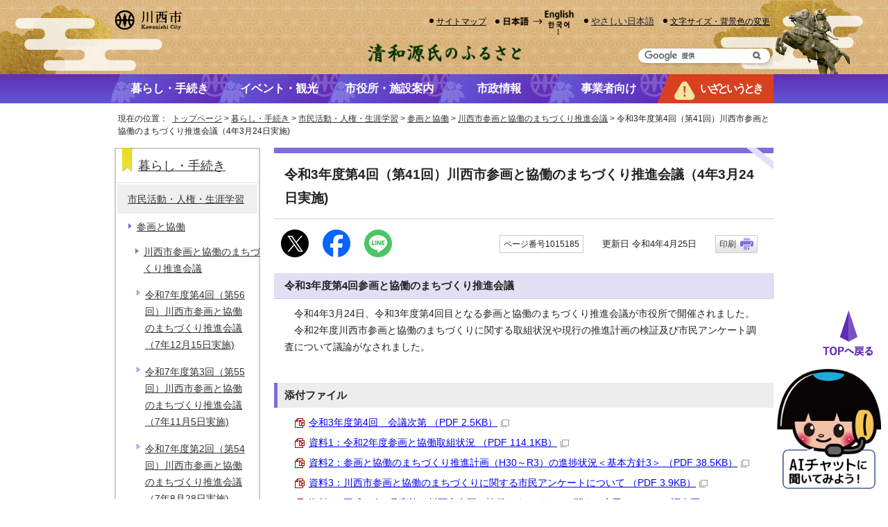

--- FILE ---
content_type: text/html
request_url: https://www.city.kawanishi.hyogo.jp/kurashi/shimin/1001488/1001500/1015185.html
body_size: 8218
content:
<!DOCTYPE html>
<html lang="ja">
<head prefix="og: http://ogp.me/ns# fb: http://ogp.me/ns/fb# article: http://ogp.me/ns/article#">
<!-- Google tag (gtag.js) -->
<script async src="https://www.googletagmanager.com/gtag/js?id=G-QDJ5LHMXM6"></script>
<script>
window.dataLayer = window.dataLayer || [];
function gtag(){dataLayer.push(arguments);}
gtag('js', new Date());

gtag('config', 'G-QDJ5LHMXM6');
gtag('config', 'UA-22341427-5');
</script>
<meta charset="UTF-8">
<title>令和3年度第4回（第41回）川西市参画と協働のまちづくり推進会議（4年3月24日実施)｜川西市</title>
<meta name="keywords" content="川西市,兵庫県川西市,川西市役所,川西,kawanishi,KAWANISHI,かわにし,かわにしし,かわにししやくしょ,公式">
<meta name="copyright" content="Copyright (c) Kawanishi City. All Rights Reserved.">
<meta name="google-site-verification" content="FUxQ7fLn4JDRtc7r0cABDRkprjlwn05UaePYojCmido">
<!--[if lt IE 9]>
<script type="text/javascript" src="../../../../_template_/_site_/_default_/_res/js/html5shiv-printshiv.min.js"></script>
<![endif]-->
<meta property="fb:admins" content="415147145183366">
<meta property="og:title" content="令和3年度第4回（第41回）川西市参画と協働のまちづくり推進会議（4年3月24日実施)">
<meta property="og:type" content="article">
<meta property="og:description" content="川西市">
<meta property="og:url" content="https://www.city.kawanishi.hyogo.jp/kurashi/shimin/1001488/1001500/1015185.html">
<meta property="og:image" content="https://www.city.kawanishi.hyogo.jp/_template_/_site_/_default_/_res/images/sns/ogimage.png">
<meta property="og:site_name" content="川西市">
<meta property="og:locale" content="ja_JP">
<meta property="article:publisher" content="https://www.facebook.com/city.kawanishi">
<script src="../../../../_template_/_site_/_default_/_res/js/jquery-3.5.1.min.js"></script>
<script type="text/javascript">
//<!--
var FI = {};
FI.jQuery = jQuery.noConflict(true);
FI.smpcss = "../../../../_template_/_site_/_default_/_res/design/default_smp.css?w";
FI.smpcss2 = "../../../../_template_/_site_/_default_/_res/dummy.css";
FI.ads_banner_analytics = true;
FI.open_data_analytics = true;
FI.pageid_search_analytics = true;
FI.file_data_analytics = true;
FI.open_new_window = true;
//-->
</script>
<script src="../../../../_template_/_site_/_default_/_res/js/smp.js?w"></script>
<script src="../../../../_template_/_site_/_default_/_res/js/common.js?w" defer></script>
<script src="../../../../_template_/_site_/_default_/_res/js/pagetop_text.js" defer></script>
<script src="../../../../_template_/_site_/_default_/_res/js/over.js" async></script>
<script src="../../../../_template_/_site_/_default_/_res/js/articleall.js" async></script>
<script src="../../../../_template_/_site_/_default_/_res/js/id.js?w"></script>
<script src="https://tsutaeru.cloud/assets/snippet/js/tsutaeru_mo.js"></script>
<script>
__tsutaeruMO.init({
access_token: '139a0d9e-29b2-46e4-911d-2b81ac136288',
toolbar: {
//buttons: ['easy','ruby'],
message: true,
fixed: false
}
});
</script>
<script src="../../../../_template_/_site_/_default_/_res/js/init.js"></script>
<script src="../../../../_template_/_site_/_default_/_res/js/fm_util.js" async></script>
<script src="../../../../_template_/_site_/_default_/_res/js/dropdown_menu.js" defer></script>
<link id="cmncss" href="../../../../_template_/_site_/_default_/_res/design/default.css?w" rel="stylesheet" type="text/css" class="pconly">
<link id="bgcss" href="../../../../_template_/_site_/_default_/_res/dummy.css" rel="stylesheet" type="text/css">
<script type="text/javascript">
//<!--
var bgcss1 = "../../../../_template_/_site_/_default_/_res/a.css";
var bgcss2 = "../../../../_template_/_site_/_default_/_res/b.css";
var bgcss3 = "../../../../_template_/_site_/_default_/_res/c.css";
var bgcss4 = "../../../../_template_/_site_/_default_/_res/dummy.css";
// -->
</script>
<link rel="apple-touch-icon-precomposed" href="../../../../_template_/_site_/_default_/_res/images/apple-touch-icon-precomposed.png">
<link rel="shortcut icon" href="../../../../_template_/_site_/_default_/_res/favicon.ico" type="image/vnd.microsoft.icon">
<link rel="icon" href="../../../../_template_/_site_/_default_/_res/favicon.ico" type="image/vnd.microsoft.icon">
</head>
<body>
<div id="fb-root"></div>
<script>(function(d, s, id) {
var js, fjs = d.getElementsByTagName(s)[0];
if (d.getElementById(id)) return;
js = d.createElement(s); js.id = id;
js.src = 'https://connect.facebook.net/ja_JP/sdk.js#xfbml=1&version=v2.12';
fjs.parentNode.insertBefore(js, fjs);
}(document, 'script', 'facebook-jssdk'));</script>
<noscript>
<p class="scriptmessage">当ホームページではjavascriptを使用しています。 javascriptの使用を有効にしなければ、一部の機能が正確に動作しない恐れがあります。お手数ですがjavascriptの使用を有効にしてください。</p>
</noscript>
<div id="wrapbg">
<div id="wrap">
<header id="headerbg" class="clearfix" role="banner">
<div id="blockskip" class="pconly"><a href="#HONBUN">エンターキーを押すと、ナビゲーション部分をスキップし本文へ移動します。</a></div>
<div id="header" class="clearfix">
<div id="tlogo" class="clearfix">
<p><a href="https://www.city.kawanishi.hyogo.jp/"><img src="../../../../_template_/_site_/_default_/_res/design/images/header/tlogo.png" alt="川西市公式ホームページトップページ" width="97" height="28"></a></p>
</div>
<div id="util">
<div id="util2">
<ul class="util clearfix">
<li><a href="../../../../sitemap.html">サイトマップ</a></li>
<li class="pconly imglink"><a href="../../../../policy/translation.html"><img src="../../../../_template_/_site_/_default_/_res/design/images/header/language.png" alt="日本語→English　한국어…" width="105" height="40"></a></li>
<li id="tsutaeru-button-easy" class="easy"><button type="button" id="easyjp">やさしい日本語</button></li>
<li id="tsutaeru-button-easyreset" class="easy"><button type="button" id="easyjpreset">もとのページをみる</button></li>
<li class="pconly"><a href="../../../../policy/site/fontsize.html">文字サイズ・背景色の変更</a></li>
</ul>
</div>
<div id="sitesearch">
<p><img src="../../../../_template_/_site_/_default_/_res/design/images/header/copy.png" alt="源氏のふるさと" width="221" height="27"></p>
<form role="search" id="cse-search-box" action="https://www.city.kawanishi.hyogo.jp/result/search.html">
<input type="hidden" name="cx" value="004272869854973673881:efpythdilyi">
<input type="hidden" name="ie" value="UTF-8">
<input name="q" id="key" type="text" value="" title="サイト内検索">
<input type="image" name="submit" src="../../../../_template_/_site_/_default_/_res/design/images/top/search.png" alt="検索" class="submit">
</form>
<script type="text/javascript" src="https://www.google.co.jp/coop/cse/brand?form=cse-search-box&lang=ja"></script>
</div>
</div>
</div>
</header>
<hr class="hide">
<nav id="gnavibg" role="navigation" aria-label="メインメニュー">
<div id="gnavi">
<ul class="clearfix">
<li><a href="../../../../kurashi/index.html"><span>暮らし・手続き</span></a></li>
<li><a href="../../../../1014296/index.html"><span>イベント・観光</span></a></li>
<li><a href="../../../../shisetsu/index.html"><span>市役所・施設案内</span></a></li>
<li><a href="../../../../shiseijoho/index.html"><span>市政情報</span></a></li>
<li><a href="../../../../business/index.html"><span>事業者向け</span></a></li>
<li><a href="../../../../1014226/index.html"><span>いざというとき</span></a></li>
</ul>
</div>
</nav>
<hr class="hide">
<nav id="tpath" role="navigation" aria-label="現在の位置">
<p>現在の位置：&nbsp;
<a href="../../../../index.html">トップページ</a> &gt;
<a href="../../../../kurashi/index.html">暮らし・手続き</a> &gt;
<a href="../../../../kurashi/shimin/index.html">市民活動・人権・生涯学習</a> &gt;
<a href="../../../../kurashi/shimin/1001488/index.html">参画と協働</a> &gt;
<a href="../../../../kurashi/shimin/1001488/1001500/index.html">川西市参画と協働のまちづくり推進会議</a> &gt;
令和3年度第4回（第41回）川西市参画と協働のまちづくり推進会議（4年3月24日実施)
</p>
</nav>
<hr class="hide">
<div id="pagebody" class="clearfix lnavileft">
<p class="skip"><a id="HONBUN">ここから本文です。</a></p>
<main id="page" role="main">
<article id="content">
<div id="voice">
<h1>令和3年度第4回（第41回）川西市参画と協働のまちづくり推進会議（4年3月24日実施)</h1>
<div class="box">
<div class="sns rs_skip">
<div id="tw"><a href="https://twitter.com/intent/tweet?text=%E4%BB%A4%E5%92%8C3%E5%B9%B4%E5%BA%A6%E7%AC%AC4%E5%9B%9E%EF%BC%88%E7%AC%AC41%E5%9B%9E%EF%BC%89%E5%B7%9D%E8%A5%BF%E5%B8%82%E5%8F%82%E7%94%BB%E3%81%A8%E5%8D%94%E5%83%8D%E3%81%AE%E3%81%BE%E3%81%A1%E3%81%A5%E3%81%8F%E3%82%8A%E6%8E%A8%E9%80%B2%E4%BC%9A%E8%AD%B0%EF%BC%884%E5%B9%B43%E6%9C%8824%E6%97%A5%E5%AE%9F%E6%96%BD%29%ef%bd%9c%E5%B7%9D%E8%A5%BF%E5%B8%82&url=https%3A%2F%2Fwww.city.kawanishi.hyogo.jp%2Fkurashi%2Fshimin%2F1001488%2F1001500%2F1015185.html" target="_blank"><img alt="このページの情報をXでポストできます" height="40" src="../../../../_template_/_site_/_default_/_res/images/sns/post.png" width="40"></a></div>
<div id="fb"><a href="https://www.facebook.com/sharer.php?u=https%3A%2F%2Fwww.city.kawanishi.hyogo.jp%2Fkurashi%2Fshimin%2F1001488%2F1001500%2F1015185.html&t=%E4%BB%A4%E5%92%8C3%E5%B9%B4%E5%BA%A6%E7%AC%AC4%E5%9B%9E%EF%BC%88%E7%AC%AC41%E5%9B%9E%EF%BC%89%E5%B7%9D%E8%A5%BF%E5%B8%82%E5%8F%82%E7%94%BB%E3%81%A8%E5%8D%94%E5%83%8D%E3%81%AE%E3%81%BE%E3%81%A1%E3%81%A5%E3%81%8F%E3%82%8A%E6%8E%A8%E9%80%B2%E4%BC%9A%E8%AD%B0%EF%BC%884%E5%B9%B43%E6%9C%8824%E6%97%A5%E5%AE%9F%E6%96%BD%29%ef%bd%9c%E5%B7%9D%E8%A5%BF%E5%B8%82" target="_blank"><img alt="このページの情報をフェイスブックでシェアできます" height="40" src="../../../../_template_/_site_/_default_/_res/images/sns/share.png" width="40"></a></div>
<div id="snsline"><a href="https://line.me/R/msg/text/?%E4%BB%A4%E5%92%8C3%E5%B9%B4%E5%BA%A6%E7%AC%AC4%E5%9B%9E%EF%BC%88%E7%AC%AC41%E5%9B%9E%EF%BC%89%E5%B7%9D%E8%A5%BF%E5%B8%82%E5%8F%82%E7%94%BB%E3%81%A8%E5%8D%94%E5%83%8D%E3%81%AE%E3%81%BE%E3%81%A1%E3%81%A5%E3%81%8F%E3%82%8A%E6%8E%A8%E9%80%B2%E4%BC%9A%E8%AD%B0%EF%BC%884%E5%B9%B43%E6%9C%8824%E6%97%A5%E5%AE%9F%E6%96%BD%29%ef%bd%9c%E5%B7%9D%E8%A5%BF%E5%B8%82%0d%0ahttps%3A%2F%2Fwww.city.kawanishi.hyogo.jp%2Fkurashi%2Fshimin%2F1001488%2F1001500%2F1015185.html" target="_blank"><img alt="このページの情報をラインでシェアできます" height="40" src="../../../../_template_/_site_/_default_/_res/images/sns/lineit.png" width="40"></a></div>
</div>
<p class="update">
<span class="idnumber">ページ番号1015185</span>　
更新日
令和4年4月25日
<span class="print pconly"><a href="javascript:void(0);" onclick="print(); return false;">印刷</a></span>　
</p>
<!-- ▲▲▲ END box ▲▲▲ --></div>
<h2>令和3年度第4回参画と協働のまちづくり推進会議</h2>
<p>　令和4年3月24日、令和3年度第4回目となる参画と協働のまちづくり推進会議が市役所で開催されました。<br>
　令和2年度川西市参画と協働のまちづくりに関する取組状況や現行の推進計画の検証及び市民アンケート調査について議論がなされました。<br>
　</p>
<div class="articleall">
<h2 class="kanren plus">添付ファイル</h2>
<ul class="objectlink">
<li class="pdf">
<a href="../../../../_res/projects/default_project/_page_/001/015/185/R3-41-shidai.pdf" target="_blank">令和3年度第4回　会議次第 （PDF 2.5KB）<img src="../../../../_template_/_site_/_default_/_res/images/parts/newwin1.gif" alt="新しいウィンドウで開きます" width="12" height="11" class="external"></a>
</li>
<li class="pdf">
<a href="../../../../_res/projects/default_project/_page_/001/015/185/R3-41-siryou1.pdf" target="_blank">資料1：令和2年度参画と協働取組状況 （PDF 114.1KB）<img src="../../../../_template_/_site_/_default_/_res/images/parts/newwin1.gif" alt="新しいウィンドウで開きます" width="12" height="11" class="external"></a>
</li>
<li class="pdf">
<a href="../../../../_res/projects/default_project/_page_/001/015/185/R3-41-siryou2.pdf" target="_blank">資料2：参画と協働のまちづくり推進計画（H30～R3）の進捗状況＜基本方針3＞  （PDF 38.5KB）<img src="../../../../_template_/_site_/_default_/_res/images/parts/newwin1.gif" alt="新しいウィンドウで開きます" width="12" height="11" class="external"></a>
</li>
<li class="pdf">
<a href="../../../../_res/projects/default_project/_page_/001/015/185/R3-41-siryou3.pdf" target="_blank">資料3：川西市参画と協働のまちづくりに関する市民アンケートについて （PDF 3.9KB）<img src="../../../../_template_/_site_/_default_/_res/images/parts/newwin1.gif" alt="新しいウィンドウで開きます" width="12" height="11" class="external"></a>
</li>
<li class="pdf">
<a href="../../../../_res/projects/default_project/_page_/001/015/185/R3-41-siryou4.pdf" target="_blank">資料4：平成29年2月実施　川西市参画と協働のまちづくりに関する市民アンケート調査票 （PDF 185.3KB）<img src="../../../../_template_/_site_/_default_/_res/images/parts/newwin1.gif" alt="新しいウィンドウで開きます" width="12" height="11" class="external"></a>
</li><li class="pdf">
<a href="../../../../_res/projects/default_project/_page_/001/015/185/R3-41-kaigiroku.pdf" target="_blank">令和3年度第4回推進会議　会議録 （PDF 23.1KB）<img src="../../../../_template_/_site_/_default_/_res/images/parts/newwin1.gif" alt="新しいウィンドウで開きます" width="12" height="11" class="external"></a>
</li>
</ul>
</div>
<div class="plugin">
<p>PDFファイルをご覧いただくには、「Adobe（R） Reader（R）」が必要です。お持ちでないかたは<a href="http://get.adobe.com/jp/reader/" target="_blank">アドビシステムズ社のサイト（新しいウィンドウ）</a>からダウンロード（無料）してください。</p>
</div>
<div id="pagequest">
<h2>より良いウェブサイトにするために、ページのご感想をお聞かせください。</h2>

<form accept-charset="UTF-8" action="https://www.city.kawanishi.hyogo.jp/cgi-bin/quick-enquetes/G01005001" method="post"><input name="confirming" type="hidden" value="false" /> <input name="page_title" type="hidden" value="令和3年度第4回（第41回）川西市参画と協働のまちづくり推進会議（4年3月24日実施)" /> <input name="page_url" type="hidden" value="https://www.city.kawanishi.hyogo.jp/kurashi/shimin/1001488/1001500/1015185.html" />
<fieldset><legend><strong>質問1：このページは分かりやすかったですか？</strong></legend> <input id="field1-checkbox0" name="fields[1][checkbox][]" type="checkbox" value="(1)分かりやすかった" /><label for="field1-checkbox0">(1)分かりやすかった</label> <input id="field1-checkbox1" name="fields[1][checkbox][]" type="checkbox" value="(2)どちらともいえない" /><label for="field1-checkbox1">(2)どちらともいえない</label> <input id="field1-checkbox2" name="fields[1][checkbox][]" type="checkbox" value="(3)分かりにくかった" /><label for="field1-checkbox2">(3)分かりにくかった</label></fieldset>

<fieldset><legend><strong>質問2：質問1で(2)(3)と回答されたかたは、理由をお聞かせください。（複数回答可）</strong></legend> <input id="field2-checkbox0" name="fields[2][checkbox][]" type="checkbox" value="ページを探しにくい" /><label for="field2-checkbox0">ページを探しにくい</label> <input id="field2-checkbox1" name="fields[2][checkbox][]" type="checkbox" value="内容が多すぎる" /><label for="field2-checkbox1">内容が多すぎる</label> <input id="field2-checkbox2" name="fields[2][checkbox][]" type="checkbox" value="内容が少なすぎる" /><label for="field2-checkbox2">内容が少なすぎる</label> <input id="field2-checkbox3" name="fields[2][checkbox][]" type="checkbox" value="タイトルが分かりにくい" /><label for="field2-checkbox3">タイトルが分かりにくい</label> <input id="field2-checkbox4" name="fields[2][checkbox][]" type="checkbox" value="文章の表現が分かりにくい" /><label for="field2-checkbox4">文章の表現が分かりにくい</label> <input id="field2-checkbox5" name="fields[2][checkbox][]" type="checkbox" value="箇条書きや表の活用など見せ方の工夫が足りない" /><label for="field2-checkbox5">箇条書きや表の活用など見せ方の工夫が足りない</label> <input id="field2-checkbox6" name="fields[2][checkbox][]" type="checkbox" value="その他" /><label for="field2-checkbox6">その他</label></fieldset>

<p><label for="field3-textarea"><strong>質問3：質問2でその他と回答されたかたは、理由をお聞かせください。</strong> </label><br>
<span id="field3-description">　（注）個人情報・返信を要する内容は記入しないでください。<br>
所管課への問い合わせについては下の「このページに関するお問い合わせ」へ。</span><br>
<textarea aria-describedby="field3-description" cols="20" id="field3-textarea" name="fields[3][textarea]" rows="3"></textarea></p>

<p class="textcenter"><button name="action" type="submit" value="next">送信</button></p>
</form>
</div>
<div id="reference">
<h2><span>このページに関する</span>お問い合わせ</h2>
<h3>市長公室　参画協働課</h3>

<p>〒666-8501　川西市中央町12番1号　市役所4階<br>
電話：072-740-1600 ファクス：072-740-1322<br>
<a class="mail" href="https://www.city.kawanishi.hyogo.jp/cgi-bin/contacts/G01005001">市長公室　参画協働課へのお問い合わせは専用フォームをご利用ください。</a></p>
</div>
</div>
</article>
</main>
<hr class="hide">
<nav id="lnavi" class="pconly" role="navigation" aria-labelledby="localnav">
<div id="menubg">
<div id="menu">
<h2 id="localnav"><a href="../../../../kurashi/index.html">暮らし・手続き</a></h2>
<h3><a href="../../../../kurashi/shimin/index.html">市民活動・人権・生涯学習</a></h3>
<h4><a href="../../../../kurashi/shimin/1001488/index.html">参画と協働</a></h4>
<h5><a href="../../../../kurashi/shimin/1001488/1001500/index.html">川西市参画と協働のまちづくり推進会議</a></h5>
<ul class="lmenu">
<li><a href="../../../../kurashi/shimin/1001488/1001500/1023614.html">令和7年度第4回（第56回）川西市参画と協働のまちづくり推進会議（7年12月15日実施)</a></li>
<li><a href="../../../../kurashi/shimin/1001488/1001500/1023407.html">令和7年度第3回（第55回）川西市参画と協働のまちづくり推進会議（7年11月5日実施)</a></li>
<li><a href="../../../../kurashi/shimin/1001488/1001500/1022899.html">令和7年度第2回（第54回）川西市参画と協働のまちづくり推進会議（7年8月28日実施)</a></li>
<li><a href="../../../../kurashi/shimin/1001488/1001500/1022667.html">令和7年度第1回（第53回）川西市参画と協働のまちづくり推進会議（7年6月26日実施)</a></li>
<li><a href="../../../../kurashi/shimin/1001488/1001500/1022251.html">令和6年度第3回（第52回）川西市参画と協働のまちづくり推進会議（7年3月17日実施)</a></li>
<li><a href="../../../../kurashi/shimin/1001488/1001500/1020983.html">令和6年度第2回（第51回）川西市参画と協働のまちづくり推進会議（6年12月12日実施)</a></li>
<li><a href="../../../../kurashi/shimin/1001488/1001500/1020279.html">令和6年度第1回（第50回）川西市参画と協働のまちづくり推進会議（6年9月10日実施)</a></li>
<li><a href="../../../../kurashi/shimin/1001488/1001500/1018888.html">令和5年度第4回（第49回）川西市参画と協働のまちづくり推進会議（5年10月20日実施)</a></li>
<li><a href="../../../../kurashi/shimin/1001488/1001500/1018557.html">令和5年度第3回（第48回）川西市参画と協働のまちづくり推進会議（5年9月22日実施)</a></li>
<li><a href="../../../../kurashi/shimin/1001488/1001500/1018466.html">令和5年度第2回（第47回）川西市参画と協働のまちづくり推進会議（5年7月27日実施)</a></li>
<li><a href="../../../../kurashi/shimin/1001488/1001500/1018321.html">令和5年度第1回（第46回）川西市参画と協働のまちづくり推進会議（5年6月29日実施)</a></li>
<li><a href="../../../../kurashi/shimin/1001488/1001500/1017726.html">令和4年度第4回（第45回）川西市参画と協働のまちづくり推進会議（5年3月15日実施)</a></li>
<li><a href="../../../../kurashi/shimin/1001488/1001500/1017544.html">令和4年度第3回（第44回）川西市参画と協働のまちづくり推進会議（5年2月15日実施)</a></li>
<li><a href="../../../../kurashi/shimin/1001488/1001500/1017364.html">令和4年度第2回（第43回）川西市参画と協働のまちづくり推進会議（5年1月20日実施)</a></li>
<li><a href="../../../../kurashi/shimin/1001488/1001500/1015777.html">令和4年度第1回（第42回）川西市参画と協働のまちづくり推進会議（4年5月27日実施)</a></li>
<li class="choice">令和3年度第4回（第41回）川西市参画と協働のまちづくり推進会議（4年3月24日実施)</li>
<li><a href="../../../../kurashi/shimin/1001488/1001500/1015184.html">令和3年度第3回（第40回）川西市参画と協働のまちづくり推進会議（4年2月18日実施)</a></li>
<li><a href="../../../../kurashi/shimin/1001488/1001500/1014927.html">令和3年度第2回（第39回）川西市参画と協働のまちづくり推進会議（3年11月29日実施)</a></li>
<li><a href="../../../../kurashi/shimin/1001488/1001500/1013928.html">令和3年度第1回（第38回）川西市参画と協働のまちづくり推進会議（3年8月6日実施)</a></li>
<li><a href="../../../../kurashi/shimin/1001488/1001500/1012854.html">令和2年度第4回（第37回）川西市参画と協働のまちづくり推進会議（3年3月17日実施）</a></li>
<li><a href="../../../../kurashi/shimin/1001488/1001500/1012388.html">令和2年度第3回（第36回）川西市参画と協働のまちづくり推進会議（2年12月15日実施）</a></li>
<li><a href="../../../../kurashi/shimin/1001488/1001500/1011864.html">令和2年度第2回（第35回）川西市参画と協働のまちづくり推進会議（2年9月29日実施）</a></li>
<li><a href="../../../../kurashi/shimin/1001488/1001500/1011562.html">令和2年度第1回（第34回）川西市参画と協働のまちづくり推進会議（2年6月26日実施)</a></li>
<li><a href="../../../../kurashi/shimin/1001488/1001500/1009928.html">令和元年度第3回（第33回）川西市参画と協働のまちづくり推進会議（1年12月17日実施)</a></li>
<li><a href="../../../../kurashi/shimin/1001488/1001500/1009606.html">令和元年度第2回（第32回）　川西市参画と協働のまちづくり推進会議（1年9月24日実施)</a></li>
<li><a href="../../../../kurashi/shimin/1001488/1001500/1009112.html">第31回　川西市参画と協働のまちづくり推進会議（1年6月28日実施)</a></li>
<li><a href="../../../../kurashi/shimin/1001488/1001500/1001501.html">第29回　川西市参画と協働のまちづくり推進会議（29年11月30日実施）</a></li>
<li><a href="../../../../kurashi/shimin/1001488/1001500/1001502.html">第28回　川西市参画と協働のまちづくり推進会議（29年10月27日実施）</a></li>
<li><a href="../../../../kurashi/shimin/1001488/1001500/1001503.html">第27回　川西市参画と協働のまちづくり推進会議（平成29年9月22日実施）</a></li>
<li><a href="../../../../kurashi/shimin/1001488/1001500/1001504.html">第26回　川西市参画と協働のまちづくり推進会議（平成29年8月17日実施）</a></li>
<li><a href="../../../../kurashi/shimin/1001488/1001500/1001505.html">第25回　川西市参画と協働のまちづくり推進会議（平成29年7月19日実施）</a></li>
<li><a href="../../../../kurashi/shimin/1001488/1001500/1001506.html">第24回　川西市参画と協働のまちづくり推進会議（平成29年1月30日実施）</a></li>
<li><a href="../../../../kurashi/shimin/1001488/1001500/1001507.html">第23回　川西市参画と協働のまちづくり推進会議（平成28年10月27日実施）</a></li>
<li><a href="../../../../kurashi/shimin/1001488/1001500/1001508.html">第22回　川西市参画と協働のまちづくり推進会議（平成28年9月13日実施）</a></li>
<li><a href="../../../../kurashi/shimin/1001488/1001500/1001509.html">第21回　川西市参画と協働のまちづくり推進会議（平成27年10月22日実施）</a></li>
<li><a href="../../../../kurashi/shimin/1001488/1001500/1001510.html">第20回　川西市参画と協働のまちづくり推進会議（平成27年9月18日実施）</a></li>
<li><a href="../../../../kurashi/shimin/1001488/1001500/1001511.html">第19回　川西市参画と協働のまちづくり推進会議（平成26年10月15日実施）</a></li>
<li><a href="../../../../kurashi/shimin/1001488/1001500/1001512.html">第18回　川西市参画と協働のまちづくり推進会議（平成26年9月11日実施）</a></li>
<li><a href="../../../../kurashi/shimin/1001488/1001500/1001513.html">第17回　川西市参画と協働のまちづくり推進会議(平成25年9月27日実施）</a></li>
<li><a href="../../../../kurashi/shimin/1001488/1001500/1001514.html">川西市地域分権制度にかかる答申（25年6月25日）</a></li>
<li><a href="../../../../kurashi/shimin/1001488/1001500/1001515.html">第16回　川西市参画と協働のまちづくり推進会議(平成25年5月29日実施）</a></li>
<li><a href="../../../../kurashi/shimin/1001488/1001500/1001516.html">第3回専門部会(地域分権制度について　25年4月23日実施）</a></li>
<li><a href="../../../../kurashi/shimin/1001488/1001500/1001517.html">第2回専門部会(地域分権制度について　25年3月23日実施）</a></li>
<li><a href="../../../../kurashi/shimin/1001488/1001500/1001518.html">第1回専門部会（地域分権制度について　25年2月27日実施）</a></li>
<li><a href="../../../../kurashi/shimin/1001488/1001500/1001519.html">第15回　川西市参画と協働のまちづくり推進会議(25年1月31日実施）</a></li>
<li><a href="../../../../kurashi/shimin/1001488/1001500/1001520.html">第14回　川西市参画と協働のまちづくり推進会議（24年12月7日実施)</a></li>
<li><a href="../../../../kurashi/shimin/1001488/1001500/1001521.html">第13回　川西市参画と協働のまちづくり推進会議（24年10月10日実施）</a></li>
<li><a href="../../../../kurashi/shimin/1001488/1001500/1001522.html">第12回　川西市参画と協働のまちづくり推進会議（24年9月4日実施）</a></li>
<li><a href="../../../../kurashi/shimin/1001488/1001500/1001523.html">第11回　川西市参画と協働のまちづくり推進会議（24年7月5日実施）</a></li>
<li><a href="../../../../kurashi/shimin/1001488/1001500/suisinkaigi_10.html">第10回　川西市参画と協働のまちづくり推進会議（24年5月25日実施）</a></li>
<li><a href="../../../../kurashi/shimin/1001488/1001500/1001525.html">第9回　川西市参画と協働のまちづくり推進会議（24年3月19日実施）</a></li>
<li><a href="../../../../kurashi/shimin/1001488/1001500/suisinkaigi_8.html">第8回　川西市参画と協働のまちづくり推進会議（24年1月16日実施）</a></li>
<li><a href="../../../../kurashi/shimin/1001488/1001500/suisinkaigi_7.html">第7回　川西市参画と協働のまちづくり推進会議（23年11月1日実施）</a></li>
<li><a href="../../../../kurashi/shimin/1001488/1001500/suisinkaigi_6.html">第6回　川西市参画と協働のまちづくり推進会議（23年9月9日実施）</a></li>
<li><a href="../../../../kurashi/shimin/1001488/1001500/suisinkaigi_5.html">第5回　川西市参画と協働のまちづくり推進会議（23年7月8日実施）</a></li>
<li><a href="../../../../kurashi/shimin/1001488/1001500/suisinkaigi_4.html">第4回　川西市参画と協働のまちづくり推進会議（23年5月27日実施）</a></li>
<li><a href="../../../../kurashi/shimin/1001488/1001500/suisinkaigi_3.html">第3回　川西市参画と協働のまちづくり推進会議（23年3月25日実施）</a></li>
<li><a href="../../../../kurashi/shimin/1001488/1001500/suisinkaigi_2.html">第2回　川西市参画と協働のまちづくり推進会議（23年2月3日実施）</a></li>
<li><a href="../../../../kurashi/shimin/1001488/1001500/suisinkaigi_1.html">第1回　川西市参画と協働のまちづくり推進会議（22年12月22日実施）</a></li>
</ul>
<ul class="lmenu">
<li><a href="../../../../kurashi/shimin/1001488/1001500/1009125.html">参画と協働のまちづくり推進会議　令和元年度　部会</a></li>
<li><a href="../../../../kurashi/shimin/1001488/1001500/1011540.html">参画と協働のまちづくり推進会議　令和2年度　部会</a></li>
</ul>
</div>
</div>
</nav>
</div>
<hr class="hide">
<nav id="jssmpbtmnavi" class="smponly">
<ul>
<li id="jssmpbtmnavi01"></li>
<li id="jssmpbtmnavi02">
<div id="hsearch" class="pscatebox clearfix">
<div class="pscate">
<h2 class="tismenu"><a href="javascript:void(0)" aria-controls="hpurposemenu" role="button"><span>検索</span></a></h2>
<div id="hpurposemenu" class="navi">
<p class="btmidsearch"><a href="../../../../policy/site/1017399.html">ページ番号検索</a></p>
<div class="jssmpbtlife btlife1">
<h3><span class="h3title">日常生活から探す</span></h3><ul class="flexstyle1"><li class="imglink"><a href="/life/ikuji.html"><img src="/_res/projects/default_project/_page_/001/000/001/life/life_01_off.png" alt="" width="75" height="68"><span>子育て</span></a></li><li class="imglink"><a href="/kurashi/fukushi_kaigo/iryo_kenshin/index.html"><img src="/_res/projects/default_project/_page_/001/000/001/life/life_02_off.png" alt="" width="75" height="68"><span>医療・健（検）診</span></a></li><li class="imglink"><a href="/kurashi/gomi_kankyo/index.html"><img src="/_res/projects/default_project/_page_/001/000/001/life/life_03_off.png" alt="" width="75" height="68"><span>ごみ・環境・斎場・霊園・上下水道局</span></a></li><li class="imglink"><a href="/life/kourei.html"><img src="/_res/projects/default_project/_page_/001/000/001/life/life_04_off.png" alt="" width="75" height="68"><span>高齢・介護</span></a></li><li class="imglink"><a href="/life/geneki.html"><img src="/_res/projects/default_project/_page_/001/000/001/life/life_05_off.png" alt="" width="75" height="68"><span>生涯現役ライフ</span></a></li><li class="imglink"><a href="/life/1005752.html"><img src="/_res/projects/default_project/_page_/001/000/001/life/life_06_off.png" alt="" width="75" height="68"><span>障がい者</span></a></li></ul>
<!-- ▲▲▲ END jssmpbtlife ▲▲▲ --></div>
<div class="jssmpbtlife btlife2">
<h3><span class="h3title">人生の出来事から探す</span></h3><ul class="flexstyle1"><li class="imglink"><a href="/life/ninshin.html"><img src="/_res/projects/default_project/_page_/001/000/001/life/life_07_off.png" alt="" width="75" height="68"><span>妊娠・出産</span></a></li><li class="imglink"><a href="/life/nyuen.html"><img src="/_res/projects/default_project/_page_/001/000/001/life/life_08_off.png" alt="" width="75" height="68"><span>入園・入学</span></a></li><li class="imglink"><a href="/life/syusyoku.html"><img src="/_res/projects/default_project/_page_/001/000/001/life/life_09_off.png" alt="" width="75" height="68"><span>就職・退職</span></a></li><li class="imglink"><a href="/life/kekkon.html"><img src="/_res/projects/default_project/_page_/001/000/001/life/life_10_off.png" alt="" width="75" height="68"><span>結婚・離婚</span></a></li><li class="imglink"><a href="/life/hukou.html"><img src="/_res/projects/default_project/_page_/001/000/001/life/life_11_off.png" alt="" width="75" height="68"><span>ご不幸</span></a></li><li class="imglink"><a href="/life/hikkoshi.html"><img src="/_res/projects/default_project/_page_/001/000/001/life/life_12_off.png" alt="" width="75" height="68"><span>引越・住まい</span></a></li></ul><ul class="flexstyle2"><li class="imglink"><a href="https://www.nicotto-navi.jp/city-kawanishi/index.html" target="_blank"><img src="/_res/projects/default_project/_page_/001/000/001/life/tetsuzuki_off.png" alt="" width="105" height="70"><span><em>手続きナビ</em>必要な手続きを事前に確認<img src="/_template_/_site_/_default_/_res/images/parts/newwin2.gif" alt="外部リンク・新しいウインドウで開きます" width="12" height="11" class="external"></span></a></li></ul>
<!-- ▲▲▲ END jssmpbtlife ▲▲▲ --></div>
<button class="psclose"><span>閉じる</span></button>
<!-- ▲▲▲ END purposemenu ▲▲▲ --></div>
<!-- ▲▲▲ END pscate ▲▲▲ --></div>
<!-- ▲▲▲ END purpose ▲▲▲ --></div>
</li>
<li id="jssmpbtmnavi04"><a href="../../../../policy/translation.html"><img src="../../../../_template_/_site_/_default_/_res/design/images/smp/language.png" alt="日本語→English　한국어…" width="560" height="198"></a></li>
<li id="jssmpbtmnavi03"><a href="../../../../1014226/index.html"><span>いざというとき</span></a></li>
</ul>
<!-- ▲▲▲ END jssmpbtmnavi  ▲▲▲ --></nav>
<aside id="guidebg">
<div id="guide">
<p class="pagetop aichaton"><a href="#wrap"><img src="../../../../_template_/_site_/_default_/_res/design/images/page/mark_pageback.png" alt="TOPへ戻る" width="76" height="70"></a></p>
<div class="aichatbot" style="position:fixed;bottom:10px;right:10px;z-index:9999;cursor:pointer;">
<img src="../../../../_template_/_site_/_default_/_res/design/images/page/aichatbot.png" width="150" alt="AIチャットに聞いてみよう！" onclick="var l_position=Number((window.screen.width-400)/2);var t_position=Number((window.screen.height-800)/2);window.open('https://sitesearch.public-edia.com/webchat/city_kawanishi/', '_blank', 'width=400, height=700, left='+l_position+', top='+t_position);">
</div>
<ul>
<li><a href="javascript:history.back();" class="pageback">前のページへ戻る</a></li>
<li><a href="../../../../index.html" class="pagehome">トップページへ戻る</a></li>
</ul>
<div class="viewmode">
<dl>
<dt>表示</dt><dd>
<ul>
<li><a href="javascript:void(0)" id="viewmode_pc">PC</a></li>
<li><a href="javascript:void(0)" id="viewmode_smp">スマートフォン</a></li>
</ul>
</dd>
</dl>
</div>
</div>
</aside>
<hr class="hide">
<footer role="contentinfo">
<div id="footernavi" class="clearfix">
<ul>
<li><a href="../../../../kurashi/toiawase/index.html">ご意見・お問い合わせ</a></li>
<li><a href="../../../../policy/links.html">リンク集</a></li>
<li><a href="../../../../policy/index.html">このサイトについて</a></li>
<li><a href="../../../../policy/site_policy.html">サイトポリシー</a></li>
<li><a href="../../../../policy/privacy.html">個人情報の取扱いについて</a></li>
</ul>
</div>
<hr class="hide">
<div id="footerbg" class="clearfix">
<div id="footer" class="clearfix">
<h2><img src="../../../../_template_/_site_/_default_/_res/design/images/footer/footer_logo.png" alt="川西市" width="125" height="36"></h2>
<div id="add" class="clearfix">
<p>川西市役所　［法人番号：9000020282171］</p>
<address>〒666-8501　兵庫県川西市中央町12番1号　[ <a href="../../../../shisetsu/1002871/1002872.html">地図</a> ]　<br class="smponly">電話：072-740-1111（代表）</address>
</div>
</div>
<hr class="hide">
<div id="copy">
<p lang="en">Copyright &copy; City of Kawanishi. All rights reserved.</p>
</div>
</div>
</footer>
</div>
</div>
<!-- xmldata for linkcheck start
<linkdata>
<pageid>1015185</pageid>
<pagetitle>令和3年度第4回（第41回）川西市参画と協働のまちづくり推進会議（4年3月24日実施)</pagetitle>
<pageurl>https://www.city.kawanishi.hyogo.jp/kurashi/shimin/1001488/1001500/1015185.html</pageurl>
<device>p</device>
<groupid>G01005001</groupid>
<groupname>G01005001　参画協働課</groupname>
<linktitle></linktitle>
<linkurl></linkurl>
</linkdata>
xmldata for linkcheck end  -->
<script type="text/javascript" src="/_Incapsula_Resource?SWJIYLWA=719d34d31c8e3a6e6fffd425f7e032f3&ns=1&cb=142263369" async></script></body>
</html>


--- FILE ---
content_type: application/javascript
request_url: https://www.city.kawanishi.hyogo.jp/_template_/_site_/_default_/_res/js/dropdown_menu.js
body_size: 738
content:
(function(){var $=FI.jQuery;$(function(){if(!$(".smpmode").length){var wrap=$("#topscate");var target=$('.scate .navi');var gnavi=$('#topgnavibg,#gnavibg');var tlogo=$('#tlogoinner');var switchiPoint=gnavi.offset().top;$(window).on('scroll',function(){if($(this).scrollTop()>switchiPoint){tlogo.addClass("fix");tlogo.css("left",-$(window).scrollLeft());gnavi.addClass("fix");gnavi.css("left",-$(window).scrollLeft());}else{gnavi.removeClass("fix");tlogo.removeClass("fix");}});if(target){$('.scate').each(function(i){var $this=$(this);var $ul=$('.navi',$this);var $button=$('.tismenu',$this);$($button).on('mouseenter',function(){target.hide();var ul_left=$button.offset().left;var ul_right=ul_left+$ul.outerWidth();var ul_top=$button.outerHeight();var wrap_right=wrap.offset().left+wrap.outerWidth();if(ul_right>wrap_right){ul_left=ul_left+$button.outerWidth()-$ul.outerWidth();}
$ul.css("top",ul_top);$button.parent("li").removeClass('tismenu').addClass('tismenuov');$ul.fadeIn(300);});$($button).on('focusin',function(){target.hide();$ul.show('.scate .navi');})
$("#topscate li:last").on('focusout',function(){target.hide();$ul.hide('.scate .navi');})
$ul.hover(null,function(){target.hide();$button.parent("li").removeClass('tismenuov').addClass('tismenu');});$this.hover(null,function(){target.hide();$button.parent("li").removeClass('tismenuov').addClass('tismenu');});});}}
$('#hsearch .pscate').each(function(){var $ul2=$(this).children('*').not('.pscate .tismenu');$ul2.hide();$(this).toggleClass("pscatenone");$('.tismenu',this).on('click',function(){$(this).parents('.pscatebox').siblings('.pscatebox').children('.pscate').each(function(){$(this).children('*').not('.pscate .tismenu').slideUp();$('.tismenu',this).removeClass("choice");$('.tismenu a',this).attr('aria-expanded','false');$('.navi',this).attr('aria-hidden','true');});if(FI.sm){bodyopen();}
$ul2.slideToggle();$(this).toggleClass("choice");$(this).parents('.pscate').toggleClass("pscatenone");if($(this).hasClass("choice")){$(this).children().attr('aria-expanded','true');$(this).next().attr('aria-hidden','false');}else{$(this).children().attr('aria-expanded','false');$(this).next().attr('aria-hidden','true');}});$('.psclose').on('click',function(){$ul2.slideUp();$(".pscate .tismenu").removeClass("choice");$(".pscate .tismenu").attr('aria-expanded','false');$(this).parents('.navi').attr('aria-hidden','true');bodyopen();});$("#purpose .tismenu a").on('focusin',function(){if($('#emergency .tismenu').hasClass("choice")){var $ul3=$('#emergency .pscate').children('*').not('.pscate .tismenu')
$ul3.slideUp();$('#emergency').find('.tismenu').removeClass("choice");$('#emergency').find('.pscate').removeClass("pscatenone");$('#emergency').find('.tismenu a').attr('aria-expanded','false');$('#emergency').find('.navi').attr('aria-hidden','true');closeText();}});$("#gnavi .scate:first").on('focusin',function(){if($('#purpose .tismenu').hasClass("choice")){var $ul4=$('#purpose .pscate').children('*').not('.pscate .tismenu')
$ul4.slideUp();$('#purpose').find('.tismenu').removeClass("choice");$('#purpose').find('.pscate').removeClass("pscatenone");$('#purpose').find('.tismenu a').attr('aria-expanded','false');$('#purpose').find('.navi').attr('aria-hidden','true');closeText();}});if(FI.sm){$('.hnclose').on('click',function(){closeText();$("body").removeClass("open");$("body").removeAttr("style");$ul2.slideUp();$(".pscate .tismenu").removeClass("choice");$(".pscate .tismenu a").attr('aria-expanded','false');$(this).parents('.navi').attr('aria-hidden','true');return false;});}});});})();